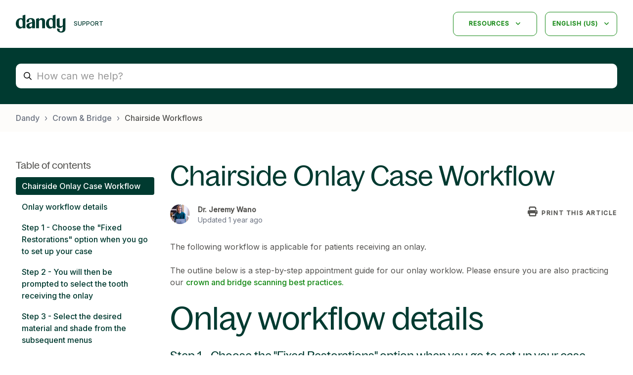

--- FILE ---
content_type: text/html; charset=utf-8
request_url: https://help.meetdandy.com/hc/en-us/articles/12789544161805-Chairside-Onlay-Case-Workflow
body_size: 10150
content:
<!DOCTYPE html>
<html dir="ltr" lang="en-US">
<head>
  <meta charset="utf-8" />
  <!-- v26883 -->


  <title>Chairside Onlay Case Workflow &ndash; Dandy</title>

  

  <meta name="description" content="The following workflow is applicable for patients receiving an onlay. The outline below is a step-by-step appointment guide for our onlay..." /><meta property="og:image" content="https://help.meetdandy.com/hc/theming_assets/01KE9ZQ3694B4DBXVERADYA96H" />
<meta property="og:type" content="website" />
<meta property="og:site_name" content="Dandy" />
<meta property="og:title" content="Chairside Onlay Case Workflow" />
<meta property="og:description" content="The following workflow is applicable for patients receiving an onlay.
The outline below is a step-by-step appointment guide for our onlay worklow. Please ensure you are also practicing our crown an..." />
<meta property="og:url" content="https://help.meetdandy.com/hc/en-us/articles/12789544161805-Chairside-Onlay-Case-Workflow" />
<link rel="canonical" href="https://help.meetdandy.com/hc/en-us/articles/12789544161805-Chairside-Onlay-Case-Workflow">
<link rel="alternate" hreflang="en-us" href="https://help.meetdandy.com/hc/en-us/articles/12789544161805-Chairside-Onlay-Case-Workflow">
<link rel="alternate" hreflang="es-mx" href="https://help.meetdandy.com/hc/es-mx/articles/12789544161805-Flujo-de-trabajo-de-un-caso-de-onlay-en-el-sill%C3%B3n-dental">
<link rel="alternate" hreflang="x-default" href="https://help.meetdandy.com/hc/en-us/articles/12789544161805-Chairside-Onlay-Case-Workflow">

  <link rel="stylesheet" href="//static.zdassets.com/hc/assets/application-f34d73e002337ab267a13449ad9d7955.css" media="all" id="stylesheet" />
  <link rel="stylesheet" type="text/css" href="/hc/theming_assets/15532689/10616115030157/style.css?digest=42448714208781">

  <link rel="icon" type="image/x-icon" href="/hc/theming_assets/01KE9ZQ3HJ9H70HGPQ946WXZB6">

    <script async src="https://www.googletagmanager.com/gtag/js?id=G-7BHPN7QF75"></script>
<script>
  window.dataLayer = window.dataLayer || [];
  function gtag(){dataLayer.push(arguments);}
  gtag('js', new Date());
  gtag('config', 'G-7BHPN7QF75');
</script>


  <meta name="viewport" content="width=device-width, initial-scale=1.0" />
<link rel="preconnect" href="https://fonts.gstatic.com" />
















  <link href="https://fonts.googleapis.com/css2?family=Inter:wght@400;500&display=swap" rel="stylesheet">



  <style>
  @font-face {
    font-family: 'Bagoss Standard';
    src: url("/hc/theming_assets/01KE9ZPYV4WAK999MYPX590XY1") format('woff2'),
        url("/hc/theming_assets/01KE9ZQ21M5HYFVVY3PBR2NY3T") format('woff');
    font-weight: normal;
    font-style: normal;
    font-display: swap;
 }
</style>


<link rel="stylesheet" href="https://cdnjs.cloudflare.com/ajax/libs/font-awesome/6.2.0/css/all.min.css" integrity="sha512-xh6O/CkQoPOWDdYTDqeRdPCVd1SpvCA9XXcUnZS2FmJNp1coAFzvtCN9BmamE+4aHK8yyUHUSCcJHgXloTyT2A==" crossorigin="anonymous" referrerpolicy="no-referrer" />
<link rel="stylesheet" href="//cdn.jsdelivr.net/gh/highlightjs/cdn-release@10.7.2/build/styles/github.min.css">
<link rel="stylesheet" href="//cdn.jsdelivr.net/npm/magnific-popup@1.1.0/dist/magnific-popup.min.css">
<link rel="stylesheet" href="/hc/theming_assets/01KE9ZQ2CFPZBD07FMR37TCQAH" />
<script src="//cdn.jsdelivr.net/npm/jquery@3.6.0/dist/jquery.min.js"></script>
<script src="//cdn.jsdelivr.net/npm/magnific-popup@1.1.0/dist/jquery.magnific-popup.min.js"></script>
<script src="//cdn.jsdelivr.net/gh/highlightjs/cdn-release@10.7.2/build/highlight.min.js"></script>
<script>
  window.LotusConfig = {};
  LotusConfig.css = {
    activeClass: 'is-active',
    hiddenClass: 'is-hidden'
  };
  LotusConfig.signedIn = false;
</script>
<script defer src="https://unpkg.com/alpinejs@3.x.x/dist/cdn.min.js"></script>
<script>
  document.addEventListener("alpine:init", () => {
    Alpine.store('mobileMenu', {
      isOpen: false,
    });
  });
</script>
<script src="/hc/theming_assets/01KE9ZQ1ZBKT60QRE49V9RP42Z"></script>
<script src="/hc/theming_assets/01KE9ZQ1WKJ0FPSD4YKDZ90PNN"></script>
<script src="/hc/theming_assets/01KE9ZQ28KP41YFEC0FQTACGTR"></script>
<script src="/hc/theming_assets/01KE9ZQ28QMDVZVJ7JAEEMGM67"></script>
<script src="/hc/theming_assets/01KE9ZQ1S6V5XAH8QQ4VTW57TY"></script>
<script src="/hc/theming_assets/01KE9ZQ15M4BVCN0JTA3KN2V64"></script>
<script src="/hc/theming_assets/01KE9ZQ1ZNDPRV37MNPC11YBQE"></script>
<script src="/hc/theming_assets/01KE9ZQ2AEDEPK1QYQ7PSNGJ6J"></script>
<script src="/hc/theming_assets/01KE9ZQ2ADPEVP345ZB86E1HTQ"></script>
<script src="/hc/theming_assets/01KE9ZQ28NRPWJWBQY4EN8BBKM"></script>
<script src="/hc/theming_assets/01KE9ZQ22WFQGAKK2TX7Q7NC05"></script>
<script src="/hc/theming_assets/01KE9ZQ2550AWPDZ8ZV2K1ZBJX"></script>
<script src="/hc/theming_assets/01KE9ZQ256FW7H4G7V5XDQ7662"></script>
<link rel="stylesheet" href="/hc/theming_assets/01KE9ZQ1VBANWDHD7Q0J2AM5VP" />
<script src="/hc/theming_assets/01KE9ZQ28GJ8R23JGJ8TKB3DRW"></script>
<script src="/hc/theming_assets/01KE9ZQ1ZEACT68K7M9PQ190W8"></script>

<script>
  LotusConfig.icons = {
    default: "/hc/theming_assets/01KE9ZQ06EP3MRPHEA8MDJ1J9Q", 
    13721056153245: "/hc/theming_assets/01KE9ZQ0P7R33J2WGRJ8PMBZZM",
  } 
</script>
<script src="/hc/theming_assets/01KE9ZQ1ZFZQ4KCXP3R5283SKD"></script>

<style>
  [data-homepage-category="19645823412621"],
  [data-homepage-category="19711687891341"],
  [data-homepage-category="19711752974221"],
  [data-homepage-category="19711763772045"],
  [data-homepage-category="19711773134093"],
  [data-homepage-category="19711760769293"]{
  	display: none;
  }

  /* --- TRANSLATION CSS --- */
  .lang-es-only { display: none !important; }
  .lang-en-only { display: inline-block; }

  /* If the browser detects Spanish (es-mx or es), swap them */
  :lang(es-mx) .lang-es-only, :lang(es) .lang-es-only { display: inline-block !important; }
  :lang(es-mx) .lang-en-only, :lang(es) .lang-en-only { display: none !important; }
  
  /* Fix for block elements like headers */
  h1 .lang-en-only, h1 .lang-es-only,
  h2 .lang-en-only, h2 .lang-es-only,
  .h1 .lang-en-only, .h1 .lang-es-only {
      display: block; 
  }
  :lang(es-mx) .lang-es-only, :lang(es) .lang-es-only { display: block !important; }
</style>

<script>
  // --- TRANSLATION & FIX SCRIPTS ---
  document.addEventListener('DOMContentLoaded', function() {
    // Check if we are in Spanish
    if (window.location.href.indexOf('/es-mx') > -1 || window.location.href.indexOf('/es/') > -1) {
      
      // 1. LINK FIXER: Automatically swaps /hc/en-us/ for /hc/es-mx/ in all links
      setTimeout(function() {
        var links = document.querySelectorAll('a');
        links.forEach(function(link) {
          var href = link.getAttribute('href');
          if (href && href.includes('/hc/en-us')) {
            var newHref = href.replace('/hc/en-us', '/hc/es-mx');
            link.setAttribute('href', newHref);
          }
        });
      }, 500);

      // 2. SEARCH PLACEHOLDER FIX: Updates search bars on Category/Section/Article pages
      var searchInputs = document.querySelectorAll('input[type="search"]');
      searchInputs.forEach(function(input) {
        input.placeholder = "¿Cómo podemos ayudarte?";
        input.setAttribute('aria-label', "¿Cómo podemos ayudarte?");
      });
    }
  });
</script>

<meta name="robots" content="noindex" />
  
</head>
<body class="">
  
  
  

  <a class="lt-skip-navigation" tabindex="1" href="#main-content">Skip to main content</a>
<div class="lt-layout">
  <header class="lt-topbar lt-container lt-py-4 lt-mb-8 lt-d-print-none" data-topbar>
    <div class="lt-container-inner lt-d-flex lt-align-items-center lt-justify-content-between lt-w-100">
      <div class="lt-d-flex lt-align-items-center">
        <a title="Home" href="/hc/en-us">
          <img class="lt-topbar__logo lt-flex-shrink-0" src="/hc/theming_assets/01KE9ZQ3694B4DBXVERADYA96H" alt="Logo">
        </a>
        
          <div class="lt-d-none lt-d-sm-inline-flex lt-ms-3">
            
              Support
            
          </div>
        
      </div>

      <button
        class="lt-menu-toggle"
        aria-label="Toggle navigation menu"
        aria-controls="user-nav"
        x-data="{}"
        x-bind:aria-expanded="$store.mobileMenu.isOpen"
        x-bind:class="{'is-active': $store.mobileMenu.isOpen}"
        x-on:click="$store.mobileMenu.isOpen = !$store.mobileMenu.isOpen"
        x-on:keydown.escape="$store.mobileMenu.isOpen = false"
        >
        <span></span>
      </button>

      <nav
        class="lt-topbar__controls lt-d-flex lt-flex-column lt-align-items-start lt-flex-lg-row lt-align-items-lg-center"
        id="user-nav"
        x-data="{}"
        x-bind:class="{'is-active': $store.mobileMenu.isOpen}"
        x-on:keydown.escape="$store.mobileMenu.isOpen = false">

        
        <div class="lt-dropdown lt-dropdown--topbar">
          
          <button class="lt-dropdown-toggle lt-btn lt-btn--topbar" aria-haspopup="true" style="min-width: 170px; white-space: nowrap;">
            <span class="lang-en-only">Resources</span>
            <span class="lang-es-only">Recursos</span>
          </button>
          <span class="lt-dropdown-menu lt-dropdown-menu--topbar" role="menu">    
            
              <a class="" rel="nofollow" role="menuitem"
                  href="https://practice.meetdandy.com/login">
                
                  Log into Portal 
                
              </a>
            

            
              <a class="" rel="nofollow" role="menuitem"
                  href="https://shop.meetdandy.com/">
                
                  Dandy Shop
                
              </a>
            

            
              <a class="" rel="nofollow" role="menuitem"
                  href="https://academy.meetdandy.com/">
                
                  Dandy Academy
                
              </a>
                
            
               
            
                         
          </span>
        </div>
        

        
          <div class="lt-dropdown lt-dropdown--topbar lt-dropdown--language-selector language-selector">
            <button class="lt-dropdown-toggle lt-btn lt-btn--topbar" aria-haspopup="true">
              English (US)
            </button>
            <span class="lt-dropdown-menu lt-dropdown-menu--topbar" role="menu">
              
                <a href="/hc/change_language/es-mx?return_to=%2Fhc%2Fes-mx%2Farticles%2F12789544161805-Flujo-de-trabajo-de-un-caso-de-onlay-en-el-sill%25C3%25B3n-dental" dir="ltr" rel="nofollow" role="menuitem">
                  Español (México)
                </a>
              
                <a href="/hc/change_language/fr?return_to=%2Fhc%2Ffr" dir="ltr" rel="nofollow" role="menuitem">
                  Français
                </a>
              
            </span>
          </div>
        
        
        
          
        
      </nav>
    </div>
  </header>
  <div class="lt-layout__main">

  <main role="main">
    <div class="lt-search-box lt-container lt-py-5 lt-search-box--small lt-mt-n8 lt-d-print-none">
  <div class="lt-container-inner">
    <form role="search" class="search" data-search="" data-instant="true" autocomplete="off" action="/hc/en-us/search" accept-charset="UTF-8" method="get"><input type="hidden" name="utf8" value="&#x2713;" autocomplete="off" /><input type="search" name="query" id="query" placeholder="How can we help?" autocomplete="off" aria-label="How can we help?" /></form>
  </div>
</div>

<div class="lt-breadcrumbs-wrapper lt-mb-8 lt-container lt-d-print-none">
  <div class="lt-container-inner"><ol class="breadcrumbs">
  
    <li title="Dandy">
      
        <a href="/hc/en-us">Dandy</a>
      
    </li>
  
    <li title="Crown &amp; Bridge">
      
        <a href="/hc/en-us/categories/19645823412621-Crown-Bridge">Crown &amp; Bridge</a>
      
    </li>
  
    <li title="Chairside Workflows">
      
        <a href="/hc/en-us/sections/19645952020237-Chairside-Workflows">Chairside Workflows</a>
      
    </li>
  
</ol>
</div>
</div>

<div class="lt-container article-page">
  <div class="lt-container-inner">
    <div class="lt-article-container" id="main-content">
      <div class="lt-article-container__column lt-article-container__toc lt-d-print-none">
        <div data-toc='{"mobileBreakpoint": 991, "headers": "h1,h2"}'></div>
      </div>
      <div class="lt-article-container__column lt-article-container__sidenav">
        <div data-sidenav='{"mobileBreakpoint": 991}'></div>
      </div>
      <div class="lt-article-container__column lt-article-container__article">
        <article class="lt-article lt-mb-6" data-article itemscope itemtype="http://schema.org/Article">
          <header>
            <h1 class="lt-article__title lt-mb-4" itemprop="name">              
              Chairside Onlay Case Workflow
              
            </h1>

            <div class="lt-d-sm-flex lt-justify-content-between lt-mb-4 lt-align-items-start">
              <div class="lt-mb-2 lt-me-sm-4">
                <div class="lt-entry-info ">
                  
                    <div class="lt-entry-info__avatar">
                      <div
                          class="lt-avatar ">
                        <img 
                          class="lt-user-avatar lt-user-avatar--default"
                          src="https://help.meetdandy.com/system/photos/19753581098509/DandyHQ-0780.jpg" alt="" />
                      </div>
                    </div>
                  
                  <div class="lt-entry-info__content">
                    
                      <b class="author">
                        
                          Dr. Jeremy Wano
                        
                      </b>
                    
                     <div class="lt-meta">
                      
                        Updated <time datetime="2024-04-18T11:42:52Z" title="2024-04-18T11:42:52Z" data-datetime="relative">April 18, 2024 11:42</time>
                      
                    </div>

                    
                  </div>
                </div>
              </div>

              <div class="lt-article-subscribe lt-d-flex lt-d-print-none lt-align-items-center">
                
                  <button class="lt-btn lt-btn--print" onclick="javascript:print();">
                    <span class="fa-solid fa-print" aria-hidden="true">
                    </span>
                    
                    <span class="lt-btn--print-text">
                      <span class="lang-en-only">Print this article</span>
                      <span class="lang-es-only">Imprimir este artículo</span>
                    </span>
                  </button>
                
                

                
              </div>
            </div>
          </header>

          <div class="lt-article__body" itemprop="articleBody">
            <p>The following workflow is applicable for patients receiving an onlay.</p>
<p>The outline below is a step-by-step appointment guide for our onlay worklow. Please ensure you are also practicing our <a href="https://help.meetdandy.com/hc/en-us/articles/19889028512397">crown and bridge scanning best practices.</a> </p>
<h1 id="01H8XTF0XJAH6E1Q43M5JVY6YC">Onlay workflow details</h1>
<h2 id="h_01HBBSC77JXT9YY48MDW1VTN6A">Step 1 - Choose the "Fixed Restorations" option when you go to set up your case</h2>
<ul>
<li>Within "Fixed Restorations," select Onlay."</li>
</ul>
<h2 id="h_01HBBSC3F6GVT6KZH254T12GH3">Step 2 - You will then be prompted to select the tooth receiving the onlay</h2>
<h2 id="h_01HBBSC3F6RNEC38RW2HXMK5WX">Step 3 - Select the desired material and shade from the subsequent menus</h2>
<p><strong>*Note - </strong>If this is a fixed restoration with a partial denture, follow the steps in this article: <a href="https://help.meetdandy.com/hc/en-us/articles/25819079418125" target="_blank" rel="noopener noreferrer">Chairside Combo Case Workflow: Fixed Restoration + Partial</a></p>
<h2 id="h_01HBBSC3F6PA8VMK06N8VB8RNE">Step 4 - Follow the scanning sequence:</h2>
<ul>
<li>Lower Arch &gt; Upper Arch &gt; Bite &gt; Prep Scan &gt; Review scan &gt; Submit order</li>
<li>You have the option to skip a pre-prep scan of the tooth by selecting the "Skip pre-prep" button. This option is available on the menu preceding your scan of the given prep arch (i.e. if the only is on the lower arch, this button must be selected prior to scanning the lower arch).</li>
</ul>
<h2 id="h_01HBBSC0KZN54CP837F4WMNC3H">Step 5 - When prompted, mark the tooth that is being prepped</h2>
<h2 id="h_01HBBSC0KZS28FWKZQSABBXC1P">Step 6 - Confirm your occlusal reduction on the "Review Scans" menu</h2>
<h2 id="h_01HBBSC0KZQVNV22RQ3HTPE20A">Step 7 - Place your order</h2>
          </div>
          
            <section class="content-tags">
              <h4>Related to:</h4>
              <ul class="content-tags__list lt-d-flex">
                
                  <li class="lt-me-2 lt-mb-2" data-content-tag-id="01HE0M6W5RC8XHGCH3R9HV6HMY">
                    <a class="content-tags__item" title="Search results" href="/hc/en-us/search?content_tags=01HE0M6W5RC8XHGCH3R9HV6HMY&amp;utf8=%E2%9C%93">
                      Chairside
                    </a>
                  </li>
                
                  <li class="lt-me-2 lt-mb-2" data-content-tag-id="01HE0MF96J472ZFN4KWPB5BNJK">
                    <a class="content-tags__item" title="Search results" href="/hc/en-us/search?content_tags=01HE0MF96J472ZFN4KWPB5BNJK&amp;utf8=%E2%9C%93">
                      Fixed
                    </a>
                  </li>
                
              </ul>
            </section>
          
          

          <div data-prevnext></div>
        </article>

        
          <footer class="lt-article-vote lt-d-print-none lt-mb-6 lt-p-5">
            <div class="h5 lt-article-vote__question">Was this article helpful?</div>
            <div class="lt-article-vote__controls lt-mb-3">
              <button type="button" class="lt-btn lt-btn--default lt-article-vote__item lt-article-vote__item--up" data-helper="vote" data-item="article" data-type="up" data-id="12789544161805" data-upvote-count="0" data-vote-count="0" data-vote-sum="0" data-vote-url="/hc/en-us/articles/12789544161805/vote" data-value="null" data-label="0 out of 0 found this helpful" data-selected-class="lt-article-vote__item--voted" aria-label="This article was helpful" aria-pressed="false">Yes</button>
              <button type="button" class="lt-btn lt-btn--default lt-article-vote__item lt-article-vote__item--down" data-helper="vote" data-item="article" data-type="down" data-id="12789544161805" data-upvote-count="0" data-vote-count="0" data-vote-sum="0" data-vote-url="/hc/en-us/articles/12789544161805/vote" data-value="null" data-label="0 out of 0 found this helpful" data-selected-class="lt-article-vote__item--voted" aria-label="This article was not helpful" aria-pressed="false">No</button>
            </div>
            <small class="lt-article-vote__count">
              <span class="lt-article-vote-label" data-helper="vote" data-item="article" data-type="label" data-id="12789544161805" data-upvote-count="0" data-vote-count="0" data-vote-sum="0" data-vote-url="/hc/en-us/articles/12789544161805/vote" data-value="null" data-label="0 out of 0 found this helpful">0 out of 0 found this helpful</span>
            </small>
          </footer>
        

        

        
      </div>
      
      <div class="lt-article-container__column lt-article-container__sidebar lt-d-print-none">
        
      </div>
        
          <div class="lt-article-boxes lt-mb-4">
            
              <a class="lt-article-box lt-d-flex" href="
                    https://help.meetdandy.com/hc/en-us/articles/12781277160589-Contact-Us
                  ">
                <img class="lt-article-box__icon" data-svg src="/hc/theming_assets/01KE9ZQ5PHSBE466QFKYF9J39N"
                    alt="">
                <div class="lt-article-box__content lt-mt-3">
                  <div class="h5 lt-article-box__title lt-mb-1">
                    
                      Live Support Hours
                    
                  </div>
                  <div class="lt-article-box__text">
                    
                      Monday - Friday: 8 am - 9pm ET Saturday: 9 am - 4 pm ET
                    
                  </div>
                </div>
              </a>
            
            
              <a class="lt-article-box lt-d-flex" 
                href="
                  https://practice.meetdandy.com/
                ">
                <img class="lt-article-box__icon" data-svg src="/hc/theming_assets/01KE9ZQ60S98W73M62JFXAEY3Z"
                    alt="">
                <div class="lt-article-box__content lt-mt-3">
                  <div class="h5 lt-article-box__title lt-mb-1">
                    
                      Chat With Us
                    
                  </div>
                  <div class="lt-article-box__text">
                    
                      By clicking here and logging into your account on the Dandy Portal.
                    
                  </div>
                </div>
              </a>
            
            
              <a class="lt-article-box lt-d-flex" href="
                  tel:(+1)(8663108665)
                ">
              <img class="lt-article-box__icon" data-svg src="/hc/theming_assets/01KE9ZQ6BKKQAEESFT91SCTP4C"
                    alt="">
                <div class="lt-article-box__content lt-mt-3">
                  <div class="h5 lt-article-box__title lt-mb-1">
                    
                      Call Us
                    
                  </div>
                  <div class="lt-article-box__text">
                    
                      At (866)310-8665 or tap here to call us on your mobile phone.
                    
                  </div>
                </div>
              </a>
          
          
        
      </div>
  </div>
</div>
</div>
  </main>

  </div>
  <footer class="lt-footer lt-container lt-py-5 lt-d-print-none">
    <div class="lt-container-inner lt-d-flex lt-flex-column lt-flex-sm-row lt-justify-content-between lt-align-items-center">
      <div class="lt-footer__copyright copyright lt-mb-4 lt-mb-sm-0">
        <a title="Home" href="/hc/en-us">
          <img class="lt-topbar__logo lt-flex-shrink-0" src="/hc/theming_assets/01KE9ZQ0P2QGWWW64Q7EPT5MH9" alt="Logo">
        </a>
        
      </div>
      <div class="lt-mb-4 lt-mb-sm-0">
        
          <a href="https://www.facebook.com/meetdandy" target="_blank" class="lt-footer__social-link fa-brands fa-facebook">
            <span class="sr-only">Facebook</span>
          </a>
        
        
        
  
        
          <a href="https://www.linkedin.com/company/dandyofficial/" target="_blank" class="lt-footer__social-link fa-brands fa-linkedin">
            <span class="sr-only">LinkedIn</span>
          </a>
        
        
          <a href="https://www.instagram.com/meet.Dandy/" target="_blank" class="lt-footer__social-link fa-brands fa-instagram">
            <span class="sr-only">Instagram</span>
          </a>
        
      </div>
      <div>
        
        <span class="lang-en-only">© 2023 Dandy</span>
        <span class="lang-es-only">© 2023 Dandy</span>
      </div>
    </div>
  </footer>
</div>

<button class="lt-scroll-to-top fa-solid fa-angle-up lt-d-print-none lt-p-0 lt-d-none lt-d-md-flex lt-justify-content-center lt-align-items-center" data-scroll-to-top>
  <div class="sr-only">Return to top</div>
</button>



<div 
  class="lt-backdrop"
  x-data=""
  x-bind:class="{'is-active': $store.mobileMenu.isOpen}"
  x-on:click="$store.mobileMenu.isOpen = false">
</div>


  <div data-custom-blocks-data hidden>
    <div data-field="url">
      
        
          https://help.meetdandy.com/hc/en-us/categories/19645823412621-Crown-Bridge
        
      
   
  </div>
    <div data-field="imageUrl">/hc/theming_assets/01KE9ZPZ1C1SP0R9AZBVKAA29R</div>
    <div data-field="title">
      
        Crown &amp; Bridge
      
    </div>
    <div data-field="text">
      
        Crown, Bridge, Inlays, Onlays, &amp; Veneers
      
    </div>
  </div>



  <div data-custom-blocks-data hidden>
    <div data-field="type">custom</div>
    <div data-field="url">
      
        
          https://help.meetdandy.com/hc/en-us/categories/19711687891341-Implant-Solutions
        
      
    </div>
    <div data-field="imageUrl">/hc/theming_assets/01KE9ZQ06EP3MRPHEA8MDJ1J9Q</div>
    <div data-field="title">
      
        Implant Solutions
      
    </div>
    <div data-field="text">
      
        Implants, Abutments, Guides, Overdentures
      
    </div>
  </div>



  <div data-custom-blocks-data hidden>
    <div data-field="type">custom</div>
    <div data-field="url">
      
        
          https://help.meetdandy.com/hc/en-us/categories/19711752974221-Partial-Dentures
        
      
    </div>
    <div data-field="imageUrl">/hc/theming_assets/01KE9ZQ0P7R33J2WGRJ8PMBZZM</div>
    <div data-field="title">
      
        Partial Dentures
      
    </div>
    <div data-field="text">
      
        Metal, Flexible, Acetal, Acrylic, Hybrid 
      
    </div>
  </div>



  <div data-custom-blocks-data hidden>
    <div data-field="type">custom</div>
    <div data-field="url">
      
        
          https://help.meetdandy.com/hc/en-us/categories/19711763772045-Full-Dentures
        
      
    </div>
    <div data-field="imageUrl">/hc/theming_assets/01KE9ZQ0JYV978E4J36531MRN7</div>
    <div data-field="title">
      
        Full Dentures
      
    </div>
    <div data-field="text">
      
        Complete, Immediate
      
    </div>
  </div>



  <div data-custom-blocks-data hidden>
    <div data-field="type">custom</div>
    <div data-field="url">
      
        
          https://help.meetdandy.com/hc/en-us/categories/19711773134093-Ortho
        
      
    </div>
    <div data-field="imageUrl">/hc/theming_assets/01KE9ZQ0JVY2FMGPB7XEF01V89</div>
    <div data-field="title">
      
        Ortho
      
    </div>
    <div data-field="text">
      
        Aligners, Retainers
      
    </div>
  </div>



  <div data-custom-blocks-data hidden>
    <div data-field="type">custom</div>
    <div data-field="url">
      
        
          https://help.meetdandy.com/hc/en-us/categories/19711760769293-Guards-Sleep-Apnea-Splints
        
      
    </div>
    <div data-field="imageUrl">/hc/theming_assets/01KE9ZPZSVG7NHEEH6S3MRX91J</div>
    <div data-field="title">
      
        Guards &amp; Sleep
      
    </div>
    <div data-field="text">
      
        Night Guards ,Sleep Apnea, TMJ, Bleaching Trays
      
    </div>
  </div>

<div hidden data-popular-searches>
  
    installation, branding, customization
  
</div>
<script src="/hc/theming_assets/01KE9ZQ2AMQGTS4MA2M15M8PX2"></script>
<script src="/hc/theming_assets/01KE9ZQ22VNFW2YRQBTW25VESQ"></script>
<script src="/hc/theming_assets/01KE9ZQ1Z4594R5JQCD241M7SX"></script>
<script src="/hc/theming_assets/01KE9ZQ1ZJSFJ1WGAE618TCS82"></script>
<script src="/hc/theming_assets/01KE9ZQ2631MTCNJF01DJBZTSY"></script>


  <!-- / -->

  
  <script src="//static.zdassets.com/hc/assets/en-us.bbb3d4d87d0b571a9a1b.js"></script>
  

  <script type="text/javascript">
  /*

    Greetings sourcecode lurker!

    This is for internal Zendesk and legacy usage,
    we don't support or guarantee any of these values
    so please don't build stuff on top of them.

  */

  HelpCenter = {};
  HelpCenter.account = {"subdomain":"meetdandyhelp","environment":"production","name":"Dandy"};
  HelpCenter.user = {"identifier":"da39a3ee5e6b4b0d3255bfef95601890afd80709","email":null,"name":"","role":"anonymous","avatar_url":"https://assets.zendesk.com/hc/assets/default_avatar.png","is_admin":false,"organizations":[],"groups":[]};
  HelpCenter.internal = {"asset_url":"//static.zdassets.com/hc/assets/","web_widget_asset_composer_url":"https://static.zdassets.com/ekr/snippet.js","current_session":{"locale":"en-us","csrf_token":null,"shared_csrf_token":null},"usage_tracking":{"event":"article_viewed","data":"[base64]--664251c93d9d7096d8a963ff4db9957b181d955b","url":"https://help.meetdandy.com/hc/activity"},"current_record_id":"12789544161805","current_record_url":"/hc/en-us/articles/12789544161805-Chairside-Onlay-Case-Workflow","current_record_title":"Chairside Onlay Case Workflow","current_text_direction":"ltr","current_brand_id":10616115030157,"current_brand_name":"Dandy","current_brand_url":"https://meetdandyhelp.zendesk.com","current_brand_active":true,"current_path":"/hc/en-us/articles/12789544161805-Chairside-Onlay-Case-Workflow","show_autocomplete_breadcrumbs":true,"user_info_changing_enabled":false,"has_user_profiles_enabled":false,"has_end_user_attachments":true,"user_aliases_enabled":false,"has_anonymous_kb_voting":true,"has_multi_language_help_center":true,"show_at_mentions":false,"embeddables_config":{"embeddables_web_widget":false,"embeddables_help_center_auth_enabled":false,"embeddables_connect_ipms":false},"answer_bot_subdomain":"static","gather_plan_state":"subscribed","has_article_verification":true,"has_gather":true,"has_ckeditor":false,"has_community_enabled":false,"has_community_badges":true,"has_community_post_content_tagging":false,"has_gather_content_tags":true,"has_guide_content_tags":true,"has_user_segments":true,"has_answer_bot_web_form_enabled":false,"has_garden_modals":false,"theming_cookie_key":"hc-da39a3ee5e6b4b0d3255bfef95601890afd80709-2-preview","is_preview":false,"has_search_settings_in_plan":true,"theming_api_version":2,"theming_settings":{"toggle_translations":false,"body_bg":"#fff","brand_primary":"#003a30","text_color":"#545350","link_color":"#158915","button_color":"#158915","border_color":"#003a30","block_bg":"rgba(236, 234, 230, 1)","block_hover_bg":"rgba(253, 252, 250, 1)","brand_info":"rgba(143, 24, 75, 1)","brand_success":"rgba(21, 137, 21, 1)","brand_warning":"rgba(242, 185, 25, 1)","brand_danger":"rgba(255, 73, 50, 1)","font_size_base":"16px","heading_font":"'Bagoss Standard', sans-serif","heading_font_weight":"400","font_family_base":"'Inter', sans-serif","line_height_base":"1.5","logo":"/hc/theming_assets/01KE9ZQ3694B4DBXVERADYA96H","logo_height":"36px","favicon":"/hc/theming_assets/01KE9ZQ3HJ9H70HGPQ946WXZB6","border_radius_base":"10px","border_width":"1.3px","topbar_bg":"#fff","topbar_text_color":"#003a30","topbar_link_color":"#003a30","topbar_button_color":"#158915","show_help_center_name":true,"help_center_name":"Support","show_category_menu":true,"show_sign_in":false,"show_submit_a_request":false,"topbar_link_1_toggle":true,"topbar_link_1_title":"Log into Portal ","topbar_link_1_url":"https://practice.meetdandy.com/login","topbar_link_2_toggle":true,"topbar_link_2_title":"Dandy Shop","topbar_link_2_url":"https://shop.meetdandy.com/","topbar_link_3_toggle":true,"topbar_link_3_title":"Dandy Academy","topbar_link_3_url":"https://academy.meetdandy.com/","topbar_link_4_toggle":false,"topbar_link_4_title":"Webinars","topbar_link_4_url":"#link4","topbar_link_5_toggle":false,"topbar_link_5_title":"Changelog","topbar_link_5_url":"#link5","topbar_link_6_toggle":false,"topbar_link_6_title":"Business Courses","topbar_link_6_url":"#link6","footer_bg":"#003a30","footer_text_color":"#fff","footer_link_color":"#fff","footer_social_link_color":"#fff","toggle_footer_creator_text":false,"footer_social_icon_height":"16px","show_info_block":false,"toggle_custom_blocks":true,"toggle_promoted_articles":false,"promoted_articles_type":"list","toggle_categories":true,"category_tree_type":"boxes","toggle_recent_activities":false,"toggle_contact_boxes":true,"toggle_bottom_cta":false,"categories_per_line":3,"promoted_articles_per_line":3,"hero_unit_mask_bg":"rgba(0, 0, 0, 0.4)","hero_homepage_image":"/hc/theming_assets/01KE9ZQ3YJR9FZ82S32RHSPWRR","hero_unit_bg":"#003a30","hero_title":"Welcome to Dandy Support","search_placeholder":"How can we help?","show_hero_unit_button":true,"show_popular_searches":false,"popular_searches_label":"Popular","popular_searches_keywords":"installation, branding, customization","info_block_title":"Holiday Support Hours","info_block_text":"Here are Dandy's support hours for the end-of-the-year holidays:  No live support on Saturdays December 23 \u0026 30, and Mondays December 25 \u0026 January 1. Limited live support from 9 AM to 4 PM ET on Tuesdays December 26 \u0026 January 2.","custom_blocks_per_line":6,"icon_color":"#33ccc2","icon_height":"125px","custom_block_1_toggle":true,"custom_block_1_type":"custom","custom_block_1_icon":"/hc/theming_assets/01KE9ZPZ1C1SP0R9AZBVKAA29R","custom_block_1_title":"Crown \u0026 Bridge","custom_block_1_text":"Crown, Bridge, Inlays, Onlays, \u0026 Veneers","custom_block_1_url":"https://help.meetdandy.com/hc/en-us/categories/19645823412621-Crown-Bridge","custom_block_2_toggle":true,"custom_block_2_type":"custom","custom_block_2_icon":"/hc/theming_assets/01KE9ZQ06EP3MRPHEA8MDJ1J9Q","custom_block_2_title":"Implant Solutions","custom_block_2_text":"Implants, Abutments, Guides, Overdentures","custom_block_2_url":"https://help.meetdandy.com/hc/en-us/categories/19711687891341-Implant-Solutions","custom_block_3_toggle":true,"custom_block_3_type":"custom","custom_block_3_icon":"/hc/theming_assets/01KE9ZQ0P7R33J2WGRJ8PMBZZM","custom_block_3_title":"Partial Dentures","custom_block_3_text":"Metal, Flexible, Acetal, Acrylic, Hybrid ","custom_block_3_url":"https://help.meetdandy.com/hc/en-us/categories/19711752974221-Partial-Dentures","custom_block_4_toggle":true,"custom_block_4_type":"custom","custom_block_4_icon":"/hc/theming_assets/01KE9ZQ0JYV978E4J36531MRN7","custom_block_4_title":"Full Dentures","custom_block_4_text":"Complete, Immediate","custom_block_4_url":"https://help.meetdandy.com/hc/en-us/categories/19711763772045-Full-Dentures","custom_block_5_toggle":true,"custom_block_5_type":"custom","custom_block_5_icon":"/hc/theming_assets/01KE9ZQ0JVY2FMGPB7XEF01V89","custom_block_5_title":"Ortho","custom_block_5_text":"Aligners, Retainers","custom_block_5_url":"https://help.meetdandy.com/hc/en-us/categories/19711773134093-Ortho","custom_block_6_toggle":true,"custom_block_6_type":"custom","custom_block_6_icon":"/hc/theming_assets/01KE9ZPZSVG7NHEEH6S3MRX91J","custom_block_6_title":"Guards \u0026 Sleep","custom_block_6_text":"Night Guards ,Sleep Apnea, TMJ, Bleaching Trays","custom_block_6_url":"https://help.meetdandy.com/hc/en-us/categories/19711760769293-Guards-Sleep-Apnea-Splints","bottom_cta_bg":"#c5f1c5","bottom_cta_title_color":"#003a30","bottom_cta_subtitle_color":"#003a30","bottom_cta_button_color":"#003a30","bottom_cta_title":"Can't find what you're looking for?","bottom_cta_subtitle":"Let us help you!","contact_boxes_title":"Contact Us","contact_boxes_per_line":4,"contact_boxes_icon_size":"2rem","contact_box_1_toggle":true,"contact_box_1_link_toggle":true,"contact_box_1_url":"https://help.meetdandy.com/hc/en-us/articles/12781277160589-Contact-Us","contact_box_1_icon":"/hc/theming_assets/01KE9ZQ5PHSBE466QFKYF9J39N","contact_box_1_title":"Our Live Support Hours","contact_box_1_text":"Monday - Friday: 8 am - 9pm ET Saturday: 9 am - 4 pm ET","contact_box_2_toggle":true,"contact_box_2_link_toggle":true,"contact_box_2_url":"https://practice.meetdandy.com/","contact_box_2_icon":"/hc/theming_assets/01KE9ZQ60S98W73M62JFXAEY3Z","contact_box_2_title":"Chat With Us","contact_box_2_text":"By clicking here and logging into your account on the Dandy Portal.","contact_box_3_toggle":true,"contact_box_3_link_toggle":true,"contact_box_3_url":"tel:(+1)(8663108665)","contact_box_3_icon":"/hc/theming_assets/01KE9ZQ6BKKQAEESFT91SCTP4C","contact_box_3_title":"Call Us","contact_box_3_text":"At 1 (866) 310-8665 or tap here to call us on your mobile phone.","contact_box_4_toggle":true,"contact_box_4_link_toggle":true,"contact_box_4_url":"mailto: doctors@meetdandy.com","contact_box_4_icon":"/hc/theming_assets/01KE9ZQ6PENHEW1N0XG3V2KG3Q","contact_box_4_title":"Email Us","contact_box_4_text":"At doctors@meetdandy.com or tap here to email us on your mobile phone.","toggle_facebook_icon":true,"facebook_url":"https://www.facebook.com/meetdandy","toggle_twitter_icon":false,"twitter_url":"","toggle_youtube_icon":false,"youtube_url":"","toggle_linkedin_icon":true,"linkedin_url":"https://www.linkedin.com/company/dandyofficial/","toggle_instagram_icon":true,"instagram_url":"https://www.instagram.com/meet.Dandy/","show_articles_in_section":false,"show_article_author":true,"show_article_comments":false,"show_follow_article":false,"show_print_article":true,"show_article_sharing":false,"show_article_boxes":true,"article_boxes_icon_size":"2rem","article_box_1_toggle":true,"article_box_1_link_toggle":true,"article_box_1_url":"https://help.meetdandy.com/hc/en-us/articles/12781277160589-Contact-Us","article_box_1_icon":"/hc/theming_assets/01KE9ZQ5PHSBE466QFKYF9J39N","article_box_1_title":"Live Support Hours","article_box_1_text":"Monday - Friday: 8 am - 9pm ET Saturday: 9 am - 4 pm ET","article_box_2_toggle":true,"article_box_2_link_toggle":true,"article_box_2_url":"https://practice.meetdandy.com/","article_box_2_icon":"/hc/theming_assets/01KE9ZQ60S98W73M62JFXAEY3Z","article_box_2_title":"Chat With Us","article_box_2_text":"By clicking here and logging into your account on the Dandy Portal.","article_box_3_toggle":true,"article_box_3_link_toggle":true,"article_box_3_url":"tel:(+1)(8663108665)","article_box_3_icon":"/hc/theming_assets/01KE9ZQ6BKKQAEESFT91SCTP4C","article_box_3_title":"Call Us","article_box_3_text":"At (866)310-8665 or tap here to call us on your mobile phone.","show_follow_section":false,"show_follow_community_post":false,"show_print_post":true,"show_community_post_sharing":false,"show_follow_community_topic":false,"show_new_request_tip":true,"new_request_tip_background":"#f3fafc","new_request_tip_text":"Aim to include as much information and detail in your request as possible to reduce delays between replies","error_page_articles_title":"These articles might be helpful","request_list_beta":false},"has_pci_credit_card_custom_field":true,"help_center_restricted":false,"is_assuming_someone_else":false,"flash_messages":[],"user_photo_editing_enabled":true,"user_preferred_locale":"en-us","base_locale":"en-us","login_url":"https://meetdandyhelp.zendesk.com/access?brand_id=10616115030157\u0026return_to=https%3A%2F%2Fhelp.meetdandy.com%2Fhc%2Fen-us%2Farticles%2F12789544161805-Chairside-Onlay-Case-Workflow","has_alternate_templates":true,"has_custom_statuses_enabled":true,"has_hc_generative_answers_setting_enabled":true,"has_generative_search_with_zgpt_enabled":false,"has_suggested_initial_questions_enabled":false,"has_guide_service_catalog":true,"has_service_catalog_search_poc":false,"has_service_catalog_itam":false,"has_csat_reverse_2_scale_in_mobile":false,"has_knowledge_navigation":false,"has_unified_navigation":false,"has_unified_navigation_eap_access":false,"has_csat_bet365_branding":false,"version":"v26883","dev_mode":false};
</script>

  
  
  <script src="//static.zdassets.com/hc/assets/hc_enduser-9d4172d9b2efbb6d87e4b5da3258eefa.js"></script>
  <script type="text/javascript" src="/hc/theming_assets/15532689/10616115030157/script.js?digest=42448714208781"></script>
  
</body>
</html>

--- FILE ---
content_type: image/svg+xml
request_url: https://help.meetdandy.com/hc/theming_assets/01KE9ZQ0P2QGWWW64Q7EPT5MH9
body_size: 752
content:
<svg width="103" height="37" viewBox="0 0 103 37" fill="none" xmlns="http://www.w3.org/2000/svg">
<path d="M13.9918 1.44019V7.70147C12.9219 7.09911 11.636 6.79355 10.1636 6.79355C7.31926 6.79355 4.74754 7.88547 2.924 9.86779C1.01102 11.9476 0 14.8521 0 18.2691C0 23.3092 2.7146 28.3953 8.77963 28.3953C10.7919 28.3953 12.7823 27.3702 13.9918 25.7471V27.8401H19.7907V0H18.4383L13.9918 1.44019ZM6.01813 16.8004C6.01813 12.3408 7.6999 9.34428 10.2018 9.34428C12.7037 9.34428 13.9907 11.3726 13.9907 15.3712V23.7506C13.0091 24.5994 12.0504 24.9312 10.5966 24.9312C9.14281 24.9312 7.92566 24.0978 7.11204 22.4528C6.4064 21.0257 6.01704 19.0182 6.01704 16.8004H6.01813Z" fill="#fff"/>
<path d="M76.4111 1.44019V7.70147C75.3319 7.09911 74.0349 6.79355 72.5497 6.79355C69.6806 6.79355 67.0865 7.88547 65.2471 9.86779C63.3175 11.9476 62.2977 14.8521 62.2977 18.2691C62.2977 23.3092 65.0359 28.3953 71.1536 28.3953C73.1834 28.3953 75.1911 27.3702 76.4111 25.7471V27.8401H82.2605V0H80.8963L76.4111 1.44019ZM68.3692 16.8004C68.3692 12.3408 70.0656 9.34428 72.5893 9.34428C75.113 9.34428 76.4111 11.3726 76.4111 15.3712V23.7506C75.421 24.5994 74.454 24.9312 72.9875 24.9312C71.5211 24.9312 70.2933 24.0978 69.4727 22.4528C68.7609 21.0257 68.3681 19.0182 68.3681 16.8004H68.3692Z" fill="#fff"/>
<path d="M54.1175 6.88379C51.8661 6.88379 49.871 7.89657 47.8649 10.0642V6.88379H46.4791L41.9907 8.32048V27.8791H47.8385L47.866 12.8567C49.2364 11.5096 50.5133 10.8541 51.7671 10.8541C54.1999 10.8541 54.7103 12.7671 54.7103 14.3721V27.8791H60.5768L60.5405 13.8181C60.5405 9.41193 58.1989 6.88379 54.1175 6.88379Z" fill="#fff"/>
<path d="M101.363 6.88488L96.9346 8.32107L96.951 21.1878C95.5794 22.5792 94.3357 23.2279 93.0384 23.2279C90.623 23.2279 90.1152 21.3156 90.1152 19.7112L90.1556 6.88379H88.7775L84.3256 8.31998V20.2649C84.3256 24.6707 86.6504 27.1968 90.7027 27.1968C92.9216 27.1968 94.9013 26.1866 96.9062 24.0241V29.1933C96.9062 32.5342 95.5412 34.6923 93.4272 34.6923C91.6505 34.6923 90.5029 33.5751 90.5029 31.8462C90.5029 31.1297 90.7081 30.4111 91.1144 29.711L91.2159 29.5363L86.1852 27.8871L86.1197 28.004C85.5988 28.9246 85.3466 29.7929 85.3466 30.659C85.3466 32.3791 86.2584 33.977 87.9149 35.1576C89.5812 36.3459 91.8624 37.0001 94.34 37.0001C99.599 37.0001 102.74 34.0818 102.74 29.1933V6.88488H101.365H101.363Z" fill="#fff"/>
<path d="M39.5814 14.6757C39.5814 9.79648 36.4396 6.88379 31.1754 6.88379C28.6958 6.88379 26.4129 7.53675 24.7453 8.72275C23.0874 9.90113 22.1749 11.4959 22.1749 13.2128C22.1749 14.0761 22.4285 14.9427 22.9487 15.8628L23.0142 15.9794L28.0489 14.3334L27.9472 14.159C27.5407 13.4591 27.3352 12.7419 27.3352 12.0279C27.3352 10.3023 28.4838 9.18713 30.2618 9.18713C32.3764 9.18713 33.7436 11.3411 33.7436 14.6757V15.2556L31.7317 15.7014C29.4575 16.2138 26.8708 16.8504 24.9704 17.9274C22.8754 19.1145 21.8558 20.6886 21.8558 22.7379C21.8558 26.0692 24.2207 28.3954 27.6063 28.3954C30.3602 28.3954 32.2245 27.4514 33.7425 25.2614V27.8231H39.5792V14.6746L39.5814 14.6757ZM27.8915 22.1852C27.8915 19.9222 29.2171 18.6218 32.3229 17.838L33.7447 17.4924V22.6998C32.9993 24.1648 31.8683 24.9072 30.382 24.9072C28.9854 24.9072 27.8915 23.7113 27.8915 22.1852Z" fill="#fff"/>
</svg>

--- FILE ---
content_type: application/javascript
request_url: https://help.meetdandy.com/hc/theming_assets/01KE9ZQ1ZEACT68K7M9PQ190W8
body_size: -197
content:
/* eslint-disable no-shadow */
(() => {
  window.Theme = window.Theme || {};
  window.Theme.TopArticles = (articleLimit) => ({
    recentArticles: [],
    mostLikedArticles: [],
    promotedArticles: [],
    fetchArticles() {
      $(window).on('apiDataFetched', (e, data) => {
        this.promotedArticles = data.articles.filter((e) => e.promoted).slice(0, articleLimit);
        this.recentArticles = ApiData.sortBy(data, 'updated_at', true).articles.slice(
          0,
          articleLimit,
        );
        this.mostLikedArticles = data.articles
          .sort((a, b) => b.vote_sum - a.vote_sum)
          .slice(0, articleLimit);
      });
    },
  });
})();


--- FILE ---
content_type: text/javascript; charset=utf-8
request_url: https://help.meetdandy.com/hc/theming_assets/15532689/10616115030157/script.js?digest=42448714208781
body_size: -18
content:
window.hcm = {};
function hcmanager(account_key, dataset_id, domain, script_url) {
  window.hcm._accountKey = account_key;
  window.hcm._datasetId = dataset_id;
  window.hcm._domain = domain;
  var script = document.createElement("script");
  script.type = "application/javascript";
  script.src = script_url;
  var first = document.getElementsByTagName('script')[0];
  first.parentNode.insertBefore(script, first);
}
hcmanager('a9e8eb573ebfae82943aab8947ddf26b', '645c102b4a2dd0611e17fff0', 'https://hcmanager.swifteq.com', 'https://scripts.swifteq.com/hc_events.js');

--- FILE ---
content_type: image/svg+xml
request_url: https://help.meetdandy.com/hc/theming_assets/01KE9ZQ3694B4DBXVERADYA96H
body_size: 324
content:
<svg id="Layer_1" xmlns="http://www.w3.org/2000/svg" viewBox="0 0 457.92 162.54"><defs><style>.cls-1{fill:#003a30;}</style></defs><path class="cls-1" d="M340.02,6.48v27.9c-4.32-2.52-9.72-4.14-17.1-4.14-26.82,0-45.36,20.52-45.36,50.94,0,22.32,12.06,45,37.44,45,9.9,0,17.64-3.42,25.38-12.6v9.9h25.38V0h-5.94l-19.8,6.48Zm0,98.28c-3.42,3.24-8.28,5.94-14.04,5.94-13.86,0-21.6-13.14-21.6-36.18,0-20.16,7.56-33.3,19.44-33.3,11.16,0,16.2,9.9,16.2,26.64v36.9Z"/><path class="cls-1" d="M451.8,30.96l-19.8,6.48v57.42c-4.14,4.86-9.72,9.18-16.56,9.18-8.82,0-12.96-5.22-12.96-15.66V30.96h-6.12l-19.8,6.48v52.2c0,19.62,10.44,30.78,28.44,30.78,10.08,0,18.54-4.5,27.36-14.94v21.42c0,16.92-6.12,25.38-16.74,25.38-7.74,0-13.14-4.68-13.14-11.7,0-4.32,.9-6.3,2.34-9.18l.36-.72-22.86-7.56-.36,.54c-1.8,2.7-2.7,6.3-2.7,9.9,0,17.1,18,28.98,39.78,28.98,25.56,0,38.88-14.04,38.88-39.96V30.96h-6.12Z"/><path class="cls-1" d="M62.46,6.48v27.9c-4.32-2.52-9.72-4.14-17.1-4.14C18.54,30.24,0,50.76,0,81.18c0,22.32,12.06,45,37.44,45,9.9,0,17.64-3.42,25.38-12.6v9.9h25.38V0h-5.94l-19.8,6.48Zm0,98.28c-3.42,3.24-8.28,5.94-14.04,5.94-13.86,0-21.6-13.14-21.6-36.18,0-20.16,7.56-33.3,19.44-33.3,11.16,0,16.2,9.9,16.2,26.64v36.9Z"/><path class="cls-1" d="M138.6,30.24c-22.5,0-39.96,12.24-39.96,28.26,0,3.78,.72,7.74,3.42,11.7l.36,.54,22.32-7.38-.36-.72c-1.44-2.7-2.7-5.94-2.7-10.08,0-6.84,5.22-12.06,13.14-12.06,10.08,0,15.3,7.2,15.3,23.22v3.78l-9,1.98c-20.16,4.5-43.92,10.8-43.92,31.5,0,14.04,9,25.2,25.56,25.2,11.88,0,20.16-3.6,27.9-14.76v12.06h25.38v-57.78c0-22.86-11.7-35.46-37.44-35.46Zm11.52,70.56c-2.88,5.4-7.74,9.72-14.94,9.72s-11.16-5.22-11.16-12.06c0-10.26,6.12-16.2,20.7-19.62l5.4-1.26v23.22Z"/><path class="cls-1" d="M240.48,30.24c-10.08,0-19.26,4.5-28.08,14.94v-14.22h-5.94l-19.62,6.48V123.48h25.92V55.8c4.14-4.86,10.44-9.18,17.28-9.18,8.82,0,12.96,5.22,12.96,15.66v61.2h25.92V61.02c0-19.62-10.44-30.78-28.44-30.78Z"/></svg>